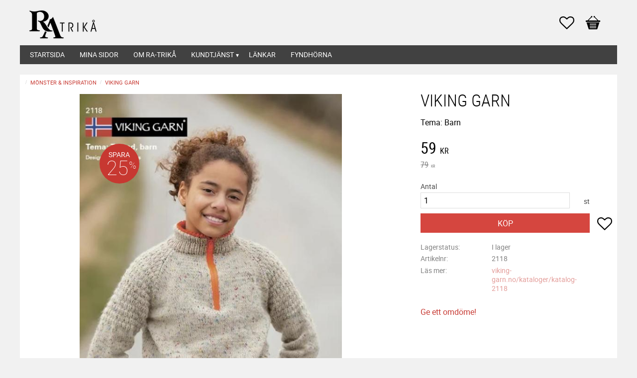

--- FILE ---
content_type: text/css
request_url: https://cdn.starwebserver.se/shops/ratrika/themes/milton/css/shop-custom.min.css?_=1768315200
body_size: 2530
content:
html{background:#f1f1f1}html,body,input,textarea,select,button{color:#000}a,a:visited,a:focus{color:#c73831}a:hover,a:active{color:#d6322a;text-decoration:none}#content{background:#FFF;padding:10px}#home{display:inline-block;text-align:left;position:relative;z-index:300}#site-header .wrapper{padding:0}h1.page-headline{font-size:1.75rem;margin:15px 0 0}#content,#site-header .wrapper,#site-footer .wrapper{max-width:1200px}h1,h2,h3,h4{letter-spacing:0}#site-header{height:106px}#site-header .last-region.has-cart-block,#site-header .last-region.has-menu-block,#site-header .last-region.has-search-block{padding-top:0}#site-header .cart-block a.header{color:#414141}#site-header .cart-block a.header:hover,.no-touch.desktop #site-header .cart-block a.header:hover{color:#d5463f}#site-header .cart-block a.header .cart-icon::after{background-color:#FFF;border:1px solid #000;color:#000}#site-header .cart-block a.header:hover .cart-icon::after{border:1px solid #d5463f;color:#d5463f}#site-header>.wrapper>.content{margin-bottom:0}.first-region:empty{margin-top:15px}#site-header .first-region nav.custom ul li a{color:#FFF;line-height:30px}#site-header .first-region nav.custom ul li a:hover{color:#d5463f}#site-header .first-region nav.custom ul li ul li a{color:#FFF}#site-header .first-region nav.custom ul li ul li a:hover{color:#FFF}#site-header .last-region nav.custom>ul>li:hover>a:after{bottom:0;border-color:transparent transparent #797979}#site-header .last-region nav.custom{background:#414141;width:100%}#site-header .last-region nav.custom ul li a{color:#FFF;padding-top:0;line-height:38px}#site-header .last-region nav.custom ul li ul li a{line-height:1.3rem}#site-header .last-region nav.custom ul li:first-child a{margin-left:20px}#site-header .last-region nav.custom ul li:first-child ul li a,#site-header .last-region nav.custom ul li ul li:first-child a{margin-left:0}#site-header .last-region nav.custom ul li ul{top:38px;padding-left:2%;padding-right:2%}#site-header .last-region nav.custom ul li ul li ul{padding-left:0;padding-right:0}#site-header .last-region .cart-block{top:-42px;right:0}#site-header .last-region nav.custom>ul>li>ul::before{left:2%;right:0}#site-header .last-region nav.custom>ul>li>ul::before{background:#797979}#site-header .cart-content .footer a{color:#FFF}#site-header .cart-content .items li.cart-item:hover:before{background-color:#d5463f}.gallery .product-info{color:#000}.gallery .product-info:hover h3{color:#000}.gallery .description h3{font-size:1.125rem;letter-spacing:0}.pagination a{background-color:#ecf2ee}.pagination a:hover{background-color:#c73831;color:#FFF}.pagination ul span{background-color:#fff;opacity:.4}.categories.gallery .category-info{color:#000}.categories.gallery .category-info:hover h3{color:#000}.names.categories.gallery .description h3{color:#c73831;font-size:1rem}.names.categories.gallery .category-info:hover .description h3{color:#d6322a!important}.names.categories.gallery .description{margin-bottom:10px!important}.names.categories.gallery{margin-top:20px}.product-list-block h2,.category-list-block h2,.faq-block h2{margin-top:0;background:#dfdfdf;padding:5px 10px}#content-sidebar nav ul li a,#content-sidebar nav ul li span,#site-header nav.category ul li a,#site-header nav.category ul li span{color:#000;padding-left:10px}#content-sidebar nav ul li a:hover,#content-sidebar nav ul li span:hover,#site-header nav.category ul li a:hover,#site-header nav.category ul li span:hover{color:#d6322a}#content-sidebar nav a.load-tree.has-children,#site-header nav.category a.load-tree.has-children{color:#000}#content-sidebar nav a.load-tree.has-children:hover,#site-header nav.category a.load-tree.has-children:hover{color:#000}#content-sidebar nav ul li a::before{content:""}.customer-content{background-color:#FFF}.customer-content table td{border-top:1px dotted #DDD}.customer-content table{border-bottom:1px dotted #DDD}nav.customer-pages .logout a{color:#000000!important}nav.customer-pages .logout a:hover{color:#FFFFFF!important;background:#000;text-decoration:none}nav.customer-pages .current *,nav.customer-pages .current *:hover{color:#FFFFFF!important}.checkout-cart .cart-item h4,.import-cart .cart-item h4{color:#777}#site-footer{padding:0;margin-top:5px;margin-bottom:42px}#site-footer .wrapper{background:#FFF;padding:40px 10px 50px;position:relative}.software-by-starweb{position:absolute;bottom:-30px}#site-footer h3{font-size:1.125rem}#site-footer .newsletter-signup-block{margin-left:0;margin-right:0;max-width:400px}.software-by-starweb a:hover{color:#c73831!important}#sticky-footer-push{margin:0 auto;background:#FFF;max-width:1200px}.block-42.ace-text-block{position:absolute;top:35px;right:35px}.block-42.ace-text-block img{display:inline-block;padding-right:20px;padding-top:20px;vertical-align:top}.slick-next::before,.slick-prev::before{color:#414141}.slick-next:hover:before,.slick-prev:hover:before{color:#000}.slick-next,.slick-prev{background:transparent!important}.button,.cart-content-close,.checkout-link,button,input[type=button],input[type=submit]{background-color:#d5463f;color:#FFF}.button:hover,.cart-content-close:hover,.checkout-link:hover,button:hover,input[type=button]:hover,input[type=submit]:hover,.button:active,.cart-content-close:active,.checkout-link:active,button:active,input[type=button]:active,input[type=submit]:active,.button:focus,.cart-content-close:focus,.checkout-link:focus,button:focus,input[type=button]:focus,input[type=submit]:focus{background-color:#d6322a;color:#FFF}#tooltip{background-color:#d5463f;color:#FFF}#tooltip:after{border-top-color:#d5463f}#tooltip.top:after{border-top-color:transparent;border-bottom-color:#d5463f}input[type=text]:focus,input[type=password]:focus,input[type=email]:focus,input[type=number]:focus,input[type=search]:focus,input[type=tel]:focus,input[type=time]:focus,input[type=url]:focus,select:focus,textarea:focus{border-color:rgba(204,204,204,.6)!important;border-color:rgba(204,204,204,.6)!important;border-color:rgba(204,204,204,.6)!important;-webkit-box-shadow:0 0 10px 0 rgba(204,204,204,.6)!important;-moz-box-shadow:0 0 10px 0 rgba(204,204,204,.6)!important;box-shadow:0 0 10px 0 rgba(204,204,204,.6)!important;background:#FFFFFF!important}input.error[type=text],input.error-field[type=text],input.error[type=text]:focus,input.error[type=password],input.error-field[type=password],input.error[type=password]:focus,input.error[type=email],input.error-field[type=email],input.error[type=email]:focus,input.error[type=number],input.error-field[type=number],input.error[type=number]:focus,input.error[type=search],input.error-field[type=search],input.error[type=search]:focus,input.error[type=tel],input.error-field[type=tel],input.error[type=tel]:focus,input.error[type=time],input.error-field[type=time],input.error[type=time]:focus,input.error[type=url],input.error-field[type=url],input.error[type=url]:focus{background-color:#FFFFFF!important;box-shadow:0 1px 2px rgba(0,172,80,.3) inset,0 0 8px rgba(0,172,80,.3)}input[type=text],input[type=password],input[type=email],input[type=number],input[type=search],input[type=tel],input[type=time],input[type=url],input[type=file],select,textarea{color:#000;border-color:#DDD}#checkout-page .payment-shipping-methods .content,#checkout-page .addresses .content,#checkout-page aside,#checkout-page #page-footer,#checkout-page .cart-item,#checkout-page .summary .grand-total,.payment-shipping-methods .control li,.review-rating,.add-review-comment{border-color:#DDD}option{background-color:#FFF}label{color:#444}#content-sidebar .search-block button::before,#site-header .search-block button::before{color:#c73831}#content-sidebar .search-block button:hover::before,#site-header .search-block button:hover::before{color:#d6322a!important}#home,.field-wrap.checkbox-type.disabled label,.field-wrap.radio-type.disabled label,a#menu::before{color:#777}.breadcrumbs .current,.breadcrumbs a{color:#c73831;font-size:.6875rem}.breadcrumbs a:hover{color:#d6322a}.breadcrumbs a:hover span{border-bottom:0}.gallery li.save-percent .save-percent,.product-media.save-percent .save-percent{background-color:#c73831}.autocomplete-suggestions strong{color:#d6322a}.autocomplete-suggestions{background:none;border:0;-webkit-box-shadow:-1px 0 10px 0 rgba(0,0,0,.1)!important;-moz-box-shadow:-1px 0 10px 0 rgba(0,0,0,.1)!important;box-shadow:-1px 0 10px 0 rgba(0,0,0,.1)!important}.autocomplete-suggestions .autocomplete-suggestion{color:#000;background:#FFF}.autocomplete-suggestions .autocomplete-suggestion.autocomplete-selected{background:#ddd}.theme-color-scheme-0 .filter-group-title,.theme-color-scheme-0 .sort-order-content,.theme-color-scheme-0 .filter-menu-item,.theme-color-scheme-0 .filter-group-open .filter-group-content{border:1px solid #DDD}.theme-color-scheme-0 .filter-group-title,.theme-color-scheme-0 .filter-group-content,.theme-color-scheme-0 .sort-order-content,.theme-color-scheme-0 .filter-menu-item{background-color:#FFF;-moz-box-shadow:none;-webkit-box-shadow:none;box-shadow:none}.has-sidebar .filter-group{-moz-box-shadow:none;-webkit-box-shadow:none;box-shadow:none}.theme-color-scheme-0 .filter-group-open .filter-group-title,.theme-color-scheme-0 .irs-bar,.theme-color-scheme-0 .irs-from,.theme-color-scheme-0 .irs-to,.theme-color-scheme-0 .irs-single{background-color:#DDD}.theme-color-scheme-0 .remove-active-filter-action{background-color:#000}.theme-color-scheme-0 .remove-active-filter-action:hover{background-color:#d6322a}.theme-color-scheme-0 .irs-from::after,.theme-color-scheme-0 .irs-to::after,.theme-color-scheme-0 .irs-single::after{border-top-color:#DDD}.mobile #home{margin-top:0}a#menu::before{color:#414141}a#menu:hover::before{color:#d6322a}@media only screen and (max-width:1200px){#home{margin-left:10px}#site-header .last-region .cart-block,#site-header .last-region .favorite-cart-block{margin-right:10px;margin-left:10px;right:0}}@media only screen and (max-width:1000px){.block-42.ace-text-block{width:100%;display:block;clear:both;position:relative;text-align:center;left:auto;right:auto;margin-bottom:20px;top:0}#site-footer .newsletter-signup-block{margin-left:auto;margin-right:auto}}@media only screen and (max-width:850px){.theme-color-scheme-0 .filter-menu-item{color:#000000!important}}@media only screen and (max-width:767px){#site-header{height:80px}a#menu{left:10px;top:15px}#home{margin-left:60px}.gallery.products li{border-bottom:5px solid #ecf2ee}.gallery li::after{color:#c73831}#content-sidebar{text-align:center}#site-header .cart-block a.header{display:inline-block}#site-header .cart-block{text-align:right}#site-header .cart-content{text-align:left}}@media only screen and (max-width:479px){#site-header .cart-block a.header .price{display:none}#site-header .last-region .cart-block{top:-70px}#site-header .cart-content{top:78px}}#site-header .region.has-cart-block.has-search-block .search-block{width:100%;top:100%;right:0;left:0;height:auto}@media (min-width:768px){#site-header .region.has-cart-block.has-search-block .search-block{display:none}}#site-header .region.has-cart-block.has-search-block .search-block .content{background-color:#fff}#content-sidebar .search-block{display:none}@media (min-width:768px){#content-sidebar .search-block{display:block}}#content{margin-top:28px}.has-favorite-cart #site-header .last-region nav.custom{min-width:80%;width:auto}.has-favorite-cart #site-header .last-region nav.custom{min-width:100%;width:auto}#content{margin-top:128px}@media (min-width:768px){#content{margin-top:150px}}#site-header{position:fixed;top:0;height:106px;width:100%;z-index:999;background-color:#f1f1f1}.favorite-cart-block{right:30px}.favorite-item-count .number,.product-item-count .number{background-color:#000;color:#FFF}a#menu{left:20px;top:30px}